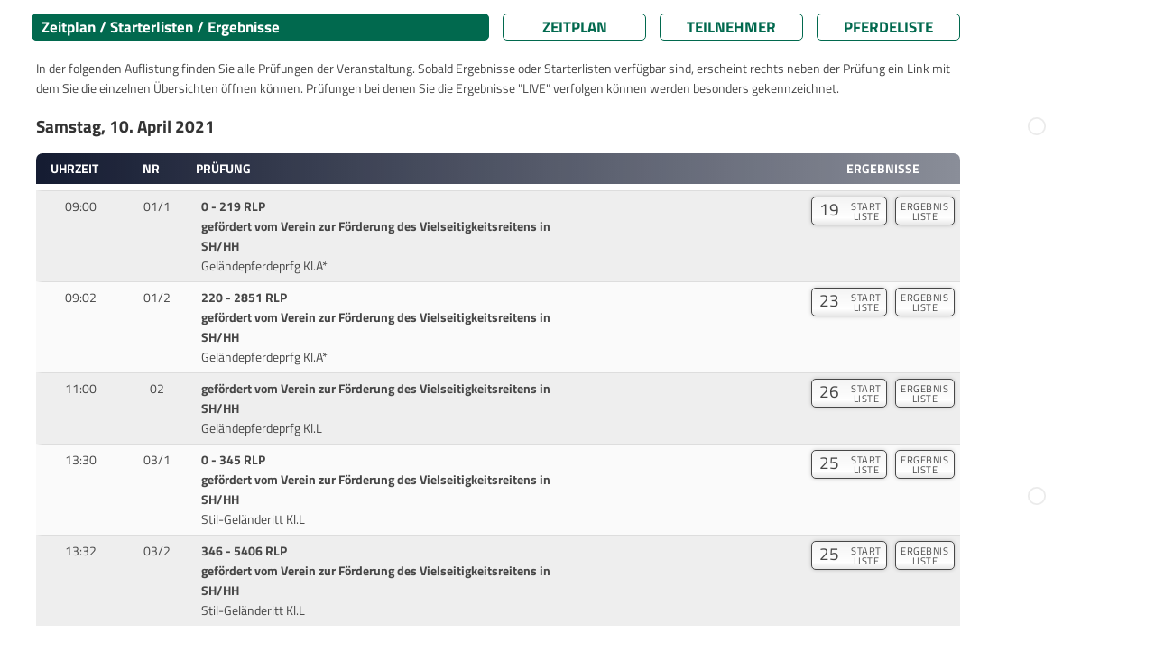

--- FILE ---
content_type: text/html; charset=UTF-8
request_url: https://results.equi-score.de/event/2021/14256/de
body_size: 9897
content:
<!DOCTYPE html PUBLIC "-//W3C//DTD HTML 4.01 Transitional//EN">

<html lang="de" prefix=“og:http://ogp.me/ns#“>
<head lang="de-DE">
    <title>Geländeturnier</title>

    <META HTTP-EQUIV="Content-Type" CONTENT="text/html; charset=utf-8" />
    <META HTTP-EQUIV="Cache-Control" CONTENT="post-check=0">
    <META HTTP-EQUIV="Cache-Control" CONTENT="pre-check=0">
    <META HTTP-EQUIV="pragma" CONTENT="no-cache">
    <META HTTP-EQUIV="cache-control" CONTENT="no-cache">
    <META HTTP-EQUIV="expires" CONTENT="0">

    <meta name="author" content="Mario Cron, Sassenberg">
    <meta http-equiv="Content-Type" content="text/html; charset=utf-8" />
    <meta http-equiv="content-language" content="de">                    <meta name="publisher" content="equi-score.com">
    <meta name="copyright" content="All Rights reserved by equi-score,com, 2006 - 2019">
    <meta name="creation_date" content="2010-12-01">
    <meta name="revisit-after" content="2 days">
    <meta name="MSSmartTagsPreventParsing" content="TRUE">

    <meta property="og:title" content="Geländeturnier" />
    <meta property="og:type" content="image/png" />
    <meta property="og:url" content="https://www.equi-score.com/mstile-144x144.png" />
    <meta property="og:image" content="http://www.equi-score.com/mstile-144x144.png" />
    <meta property="og:image:secure_url" content="https://www.equi-score.com/mstile-144x144.png" />
    <meta property="og:image:width" content="144" />
    <meta property="og:image:height" content="144" />

    <meta name = "viewport" content = "width = device-width">

    <!-- Google Tag Manager -->
    <script>(function(w,d,s,l,i){w[l]=w[l]||[];w[l].push({'gtm.start':
    new Date().getTime(),event:'gtm.js'});var f=d.getElementsByTagName(s)[0],
    j=d.createElement(s),dl=l!='dataLayer'?'&l='+l:'';j.async=true;j.src=
    'https://www.googletagmanager.com/gtm.js?id='+i+dl;f.parentNode.insertBefore(j,f);
    })(window,document,'script','dataLayer','GTM-MJR2Z6F');</script>
    <!-- End Google Tag Manager -->

    <link rel="stylesheet" type="text/css" href="/css/bootstrap.min.css" />
    <!--script language="JavaScript" async src="/js/bootstrap.js"></script-->
    <script language="JavaScript" src="/js/jquery.min.js"></script>
    <script language="JavaScript" src="/js/iframeResizer.contentWindow.min.js"></script>

    <script LANGUAGE="JavaScript">
        function getURL(name) {
            name = name.replace(/[\[]/,"\\\[").replace(/[\]]/,"\\\]");
            var regexS = "[\\?&]"+name+"=([^&#]*)";
            var regex = new RegExp( regexS );
            var results = regex.exec( window.location.href );
            if( results == null ) return "";
                             else return unescape(results[1]);
        }

        function SendDocumentHeight() {
            var useSSL = 'https:' == document.location.protocol;
            d=5;
            p=(document.all)?'scroll':'offset';
            str = getURL('url');
            if (str.indexOf("#") > 0) { str = str.substr(0,str.indexOf("#")); }
            useURL = (useSSL ? 'https://' : 'http://') + str + "#' + document.getElementsByTagName('body')[0]."+p+"Height";
            if ((parent.frames[0]) && (str.length > 0)) { eval("parent.location = '" + useURL); }
        }

        function hexToRgb(hex) {
            var result = /^#?([a-f\d]{2})([a-f\d]{2})([a-f\d]{2})$/i.exec(hex);
            return result ? {
                r: parseInt(result[1], 16),
                g: parseInt(result[2], 16),
                b: parseInt(result[3], 16)
            } : null;
        }

        function Collapse(div) {
            $('#' + div).addClass('collapse');
            $('#switch_off_' + div).hide();
            $('#switch_on_' + div).show();
            $('#caption_' + div).hide();
        }
        function Expand(div) {
            $('#' + div).removeClass('collapse');
            $('#switch_off_' + div).show();
            $('#switch_on_' + div).hide();
            $('#caption_' + div).show();
        }
    </script>

    <script async src="https://securepubads.g.doubleclick.net/tag/js/gpt.js"></script>
    <script>
        window.dataLayer = window.dataLayer || [];
        dataLayer.push({
             'discipline': 'dressage,breeding',
             'level': 'A',
             'difficulty': '',
             'section': 'schedule',
             'date':'2026-01-23',
             'event_id':'14256',
             'postal_code':'',
             'source': ''
        });
    </script>

    <script>
        window.googletag = window.googletag || {cmd: []};
        googletag.cmd.push(function() {
            googletag.defineSlot('/111641442/desktop_skyscraper', [[120, 600], [160, 600]], 'div-gpt-ad-1716454844201-0')
                .setTargeting("source", "")
                .addService(googletag.pubads());
            googletag.defineSlot('/111641442/desktop_skyscraper', [[120, 600], [160, 600]], 'div-gpt-ad-1716454844201-1')
                .setTargeting("source", "")
                .addService(googletag.pubads());
            googletag.defineSlot('/111641442/DESKTOP', [[970, 90], [728, 90], [950, 90], [960, 90], [980, 90]], 'div-gpt-ad-1717242956807-0')
                .setTargeting("source", "")
                .addService(googletag.pubads());
            googletag.defineSlot('/111641442/DESKTOP', [[970, 90], [728, 90], [950, 90], [960, 90], [980, 90]], 'div-gpt-ad-1717242956807-1')
                .setTargeting("Zeitplan", "Footer")
                .addService(googletag.pubads());
            googletag.pubads().collapseEmptyDivs();
            googletag.pubads().enableSingleRequest();
            googletag.enableServices();
        });
    </script>


    <script>
        var _gaq = _gaq || [];
        _gaq.push(['_setAccount', 'UA-2948451-23']);
        _gaq.push(['_setDomainName', 'none']);
        _gaq.push(['_setAllowLinker', true]);
        _gaq.push(['_trackPageview']);
        _gaq.push(['_gat._anonymizeIp']);

        (function() {
            var ga = document.createElement('script'); ga.type = 'text/javascript'; ga.async = true;
            ga.src = ('https:' == document.location.protocol ? 'https://ssl' : 'http://www') + '.google-analytics.com/ga.js';
            var s = document.getElementsByTagName('script')[0]; s.parentNode.insertBefore(ga, s);
            })();

    </script>
    <style>
        #header {
            display: none;
            position: absolute;
        }
    </style>

        <link rel="stylesheet" type="text/css" href="/htm/equiscore/css/default2.css" />
        <STYLE>
                    .page-content { background-color: #ffffff; }
                            .th_row { background-color: #151c32; }
                            h1,.page_caption {
                background-color: #01694e;
                border-color: #01694e;
            }
            .page_button { border-color: #01694e; }
            .page_button { color: #01694e; }
                                            .page_caption { color: #ffffff; }
            .th_cap { color: #ffffff; }
            .arrow { fill: #ffffff; }
                            .body,td,p,h2,.text { color: #333333; }
            </STYLE>
    <style>
                    
            </style>

    <link rel="shortcut icon" href="/favicon.ico">
    <link rel="icon" type="image/png" href="/favicon.png" sizes="32x32">
    <link rel="icon" type="image/png" href="/favicon.png" sizes="96x96">
    <link rel="apple-touch-icon" sizes="180x180" href="/apple-touch-icon.png">
    <link rel="icon" type="image/svg+xml" href="favicon.svg" sizes="any">

    <meta name="msapplication-TileColor" content="#ffffff">
    <meta name="msapplication-TileImage" content="/mstile-144x144.png">

    <script>(function(){/*

 Copyright The Closure Library Authors.
 SPDX-License-Identifier: Apache-2.0
*/
'use strict';var g=function(a){var b=0;return function(){return b<a.length?{done:!1,value:a[b++]}:{done:!0}}},l=this||self,m=/^[\w+/_-]+[=]{0,2}$/,p=null,q=function(){},r=function(a){var b=typeof a;if("object"==b)if(a){if(a instanceof Array)return"array";if(a instanceof Object)return b;var c=Object.prototype.toString.call(a);if("[object Window]"==c)return"object";if("[object Array]"==c||"number"==typeof a.length&&"undefined"!=typeof a.splice&&"undefined"!=typeof a.propertyIsEnumerable&&!a.propertyIsEnumerable("splice"))return"array";
if("[object Function]"==c||"undefined"!=typeof a.call&&"undefined"!=typeof a.propertyIsEnumerable&&!a.propertyIsEnumerable("call"))return"function"}else return"null";else if("function"==b&&"undefined"==typeof a.call)return"object";return b},u=function(a,b){function c(){}c.prototype=b.prototype;a.prototype=new c;a.prototype.constructor=a};var v=function(a,b){Object.defineProperty(l,a,{configurable:!1,get:function(){return b},set:q})};var y=function(a,b){this.b=a===w&&b||"";this.a=x},x={},w={};var aa=function(a,b){a.src=b instanceof y&&b.constructor===y&&b.a===x?b.b:"type_error:TrustedResourceUrl";if(null===p)b:{b=l.document;if((b=b.querySelector&&b.querySelector("script[nonce]"))&&(b=b.nonce||b.getAttribute("nonce"))&&m.test(b)){p=b;break b}p=""}b=p;b&&a.setAttribute("nonce",b)};var z=function(){return Math.floor(2147483648*Math.random()).toString(36)+Math.abs(Math.floor(2147483648*Math.random())^+new Date).toString(36)};var A=function(a,b){b=String(b);"application/xhtml+xml"===a.contentType&&(b=b.toLowerCase());return a.createElement(b)},B=function(a){this.a=a||l.document||document};B.prototype.appendChild=function(a,b){a.appendChild(b)};var C=function(a,b,c,d,e,f){try{var k=a.a,h=A(a.a,"SCRIPT");h.async=!0;aa(h,b);k.head.appendChild(h);h.addEventListener("load",function(){e();d&&k.head.removeChild(h)});h.addEventListener("error",function(){0<c?C(a,b,c-1,d,e,f):(d&&k.head.removeChild(h),f())})}catch(n){f()}};var ba=l.atob("aHR0cHM6Ly93d3cuZ3N0YXRpYy5jb20vaW1hZ2VzL2ljb25zL21hdGVyaWFsL3N5c3RlbS8xeC93YXJuaW5nX2FtYmVyXzI0ZHAucG5n"),ca=l.atob("WW91IGFyZSBzZWVpbmcgdGhpcyBtZXNzYWdlIGJlY2F1c2UgYWQgb3Igc2NyaXB0IGJsb2NraW5nIHNvZnR3YXJlIGlzIGludGVyZmVyaW5nIHdpdGggdGhpcyBwYWdlLg=="),da=l.atob("RGlzYWJsZSBhbnkgYWQgb3Igc2NyaXB0IGJsb2NraW5nIHNvZnR3YXJlLCB0aGVuIHJlbG9hZCB0aGlzIHBhZ2Uu"),ea=function(a,b,c){this.b=a;this.f=new B(this.b);this.a=null;this.c=[];this.g=!1;this.i=b;this.h=c},F=function(a){if(a.b.body&&!a.g){var b=
function(){D(a);l.setTimeout(function(){return E(a,3)},50)};C(a.f,a.i,2,!0,function(){l[a.h]||b()},b);a.g=!0}},D=function(a){for(var b=G(1,5),c=0;c<b;c++){var d=H(a);a.b.body.appendChild(d);a.c.push(d)}b=H(a);b.style.bottom="0";b.style.left="0";b.style.position="fixed";b.style.width=G(100,110).toString()+"%";b.style.zIndex=G(2147483544,2147483644).toString();b.style["background-color"]=I(249,259,242,252,219,229);b.style["box-shadow"]="0 0 12px #888";b.style.color=I(0,10,0,10,0,10);b.style.display=
"flex";b.style["justify-content"]="center";b.style["font-family"]="Roboto, Arial";c=H(a);c.style.width=G(80,85).toString()+"%";c.style.maxWidth=G(750,775).toString()+"px";c.style.margin="24px";c.style.display="flex";c.style["align-items"]="flex-start";c.style["justify-content"]="center";d=A(a.f.a,"IMG");d.className=z();d.src=ba;d.style.height="24px";d.style.width="24px";d.style["padding-right"]="16px";var e=H(a),f=H(a);f.style["font-weight"]="bold";f.textContent=ca;var k=H(a);k.textContent=da;J(a,
e,f);J(a,e,k);J(a,c,d);J(a,c,e);J(a,b,c);a.a=b;a.b.body.appendChild(a.a);b=G(1,5);for(c=0;c<b;c++)d=H(a),a.b.body.appendChild(d),a.c.push(d)},J=function(a,b,c){for(var d=G(1,5),e=0;e<d;e++){var f=H(a);b.appendChild(f)}b.appendChild(c);c=G(1,5);for(d=0;d<c;d++)e=H(a),b.appendChild(e)},G=function(a,b){return Math.floor(a+Math.random()*(b-a))},I=function(a,b,c,d,e,f){return"rgb("+G(Math.max(a,0),Math.min(b,255)).toString()+","+G(Math.max(c,0),Math.min(d,255)).toString()+","+G(Math.max(e,0),Math.min(f,
255)).toString()+")"},H=function(a){a=A(a.f.a,"DIV");a.className=z();return a},E=function(a,b){0>=b||null!=a.a&&0!=a.a.offsetHeight&&0!=a.a.offsetWidth||(fa(a),D(a),l.setTimeout(function(){return E(a,b-1)},50))},fa=function(a){var b=a.c;var c="undefined"!=typeof Symbol&&Symbol.iterator&&b[Symbol.iterator];b=c?c.call(b):{next:g(b)};for(c=b.next();!c.done;c=b.next())(c=c.value)&&c.parentNode&&c.parentNode.removeChild(c);a.c=[];(b=a.a)&&b.parentNode&&b.parentNode.removeChild(b);a.a=null};var ia=function(a,b,c,d,e){var f=ha(c),k=function(n){n.appendChild(f);l.setTimeout(function(){f?(0!==f.offsetHeight&&0!==f.offsetWidth?b():a(),f.parentNode&&f.parentNode.removeChild(f)):a()},d)},h=function(n){document.body?k(document.body):0<n?l.setTimeout(function(){h(n-1)},e):b()};h(3)},ha=function(a){var b=document.createElement("div");b.className=a;b.style.width="1px";b.style.height="1px";b.style.position="absolute";b.style.left="-10000px";b.style.top="-10000px";b.style.zIndex="-10000";return b};var K={},L=null;var M=function(){},N="function"==typeof Uint8Array,O=function(a,b){a.b=null;b||(b=[]);a.j=void 0;a.f=-1;a.a=b;a:{if(b=a.a.length){--b;var c=a.a[b];if(!(null===c||"object"!=typeof c||Array.isArray(c)||N&&c instanceof Uint8Array)){a.g=b-a.f;a.c=c;break a}}a.g=Number.MAX_VALUE}a.i={}},P=[],Q=function(a,b){if(b<a.g){b+=a.f;var c=a.a[b];return c===P?a.a[b]=[]:c}if(a.c)return c=a.c[b],c===P?a.c[b]=[]:c},R=function(a,b,c){a.b||(a.b={});if(!a.b[c]){var d=Q(a,c);d&&(a.b[c]=new b(d))}return a.b[c]};
M.prototype.h=N?function(){var a=Uint8Array.prototype.toJSON;Uint8Array.prototype.toJSON=function(){var b;void 0===b&&(b=0);if(!L){L={};for(var c="ABCDEFGHIJKLMNOPQRSTUVWXYZabcdefghijklmnopqrstuvwxyz0123456789".split(""),d=["+/=","+/","-_=","-_.","-_"],e=0;5>e;e++){var f=c.concat(d[e].split(""));K[e]=f;for(var k=0;k<f.length;k++){var h=f[k];void 0===L[h]&&(L[h]=k)}}}b=K[b];c=[];for(d=0;d<this.length;d+=3){var n=this[d],t=(e=d+1<this.length)?this[d+1]:0;h=(f=d+2<this.length)?this[d+2]:0;k=n>>2;n=(n&
3)<<4|t>>4;t=(t&15)<<2|h>>6;h&=63;f||(h=64,e||(t=64));c.push(b[k],b[n],b[t]||"",b[h]||"")}return c.join("")};try{return JSON.stringify(this.a&&this.a,S)}finally{Uint8Array.prototype.toJSON=a}}:function(){return JSON.stringify(this.a&&this.a,S)};var S=function(a,b){return"number"!==typeof b||!isNaN(b)&&Infinity!==b&&-Infinity!==b?b:String(b)};M.prototype.toString=function(){return this.a.toString()};var T=function(a){O(this,a)};u(T,M);var U=function(a){O(this,a)};u(U,M);var ja=function(a,b){this.c=new B(a);var c=R(b,T,5);c=new y(w,Q(c,4)||"");this.b=new ea(a,c,Q(b,4));this.a=b},ka=function(a,b,c,d){b=new T(b?JSON.parse(b):null);b=new y(w,Q(b,4)||"");C(a.c,b,3,!1,c,function(){ia(function(){F(a.b);d(!1)},function(){d(!0)},Q(a.a,2),Q(a.a,3),Q(a.a,1))})};var la=function(a,b){V(a,"internal_api_load_with_sb",function(c,d,e){ka(b,c,d,e)});V(a,"internal_api_sb",function(){F(b.b)})},V=function(a,b,c){a=l.btoa(a+b);v(a,c)},W=function(a,b,c){for(var d=[],e=2;e<arguments.length;++e)d[e-2]=arguments[e];e=l.btoa(a+b);e=l[e];if("function"==r(e))e.apply(null,d);else throw Error("API not exported.");};var X=function(a){O(this,a)};u(X,M);var Y=function(a){this.h=window;this.a=a;this.b=Q(this.a,1);this.f=R(this.a,T,2);this.g=R(this.a,U,3);this.c=!1};Y.prototype.start=function(){ma();var a=new ja(this.h.document,this.g);la(this.b,a);na(this)};
var ma=function(){var a=function(){if(!l.frames.googlefcPresent)if(document.body){var b=document.createElement("iframe");b.style.display="none";b.style.width="0px";b.style.height="0px";b.style.border="none";b.style.zIndex="-1000";b.style.left="-1000px";b.style.top="-1000px";b.name="googlefcPresent";document.body.appendChild(b)}else l.setTimeout(a,5)};a()},na=function(a){var b=Date.now();W(a.b,"internal_api_load_with_sb",a.f.h(),function(){var c;var d=a.b,e=l[l.btoa(d+"loader_js")];if(e){e=l.atob(e);
e=parseInt(e,10);d=l.btoa(d+"loader_js").split(".");var f=l;d[0]in f||"undefined"==typeof f.execScript||f.execScript("var "+d[0]);for(;d.length&&(c=d.shift());)d.length?f[c]&&f[c]!==Object.prototype[c]?f=f[c]:f=f[c]={}:f[c]=null;c=Math.abs(b-e);c=1728E5>c?0:c}else c=-1;0!=c&&(W(a.b,"internal_api_sb"),Z(a,Q(a.a,6)))},function(c){Z(a,c?Q(a.a,4):Q(a.a,5))})},Z=function(a,b){a.c||(a.c=!0,a=new l.XMLHttpRequest,a.open("GET",b,!0),a.send())};(function(a,b){l[a]=function(c){for(var d=[],e=0;e<arguments.length;++e)d[e-0]=arguments[e];l[a]=q;b.apply(null,d)}})("__d3lUW8vwsKlB__",function(a){"function"==typeof window.atob&&(a=window.atob(a),a=new X(a?JSON.parse(a):null),(new Y(a)).start())});}).call(this);

window.__d3lUW8vwsKlB__("[base64]/[base64]");
</script>
</head>
<body OnLoad="SendDocumentHeight()">
<!-- Google Tag Manager (noscript) -->
<noscript><iframe src="https://www.googletagmanager.com/ns.html?id=GTM-MJR2Z6F" height="0" width="0" style="display:none;visibility:hidden"></iframe></noscript>
<!-- End Google Tag Manager (noscript) -->

<div class="page-wrapper" style="margin-right: auto; margin-left: auto; width:100%; max-width: 1200px">

                <div class="ad-wrapper superbanner">
        	<div id="bb_1">
                <!-- /111641442/DESKTOP -->
                <div id='div-gpt-ad-1717242956807-0' style='min-width: 728px; min-height: 90px;'>
                    <script>
                        googletag.cmd.push(function() { googletag.display('div-gpt-ad-1717242956807-0'); });
                    </script>
                </div>
        	</div>
        </div>
           	<div class="page-content" style="">
                <div class="skyholder_outer skyholder_outer_first">
        	<div class="skyholder_inner ad_sticky">
        		<div id="sk_1">
                    <!-- /111641442/desktop_skyscraper -->
                    <div id='div-gpt-ad-1716454844201-0' style='min-width: 120px; min-height: 600px;'>
                        <script>
                            googletag.cmd.push(function() { googletag.display('div-gpt-ad-1716454844201-0'); });
                        </script>
                    </div>
        		</div>
        	</div>
        </div>
        <div class="skyholder_outer" >
        	<div class="skyholder_inner ad_sticky">
        		<div id="sk_2">
                    <!-- /111641442/desktop_skyscraper -->
                    <div id='div-gpt-ad-1716454844201-1' style='min-width: 120px; min-height: 600px;'>
                        <script>
                            googletag.cmd.push(function() { googletag.display('div-gpt-ad-1716454844201-1'); });
                        </script>
                    </div>
        		</div>
        	</div>
        </div>
        

    
    <div id="title">
        <div id="title_left"></div>
        <div id="title_right" class="title_right_14256"></div>
    </div>
   	<div id="header"><h2>Geländeturnier</h2></div>
    <div id="content">

    
    
        <div class="row mt-2" style="padding-left: 10px" id="page_bar">
        <div class="col-xl-6 col-lg-6 col-12" style="padding-left: 0px; margin-bottom: 10px"><div class="page_caption">Zeitplan / Starterlisten / Ergebnisse</div></div>
        <div class="col-xl-2 col-lg-2 col-4" style="padding-left: 0px; margin-bottom: 10px"><a HREF="/event/2021/14256/de" class="text url_add"><div class="page_button">Zeitplan</div></a></div>
        <div class="col-xl-2 col-lg-2 col-4" style="padding-left: 0px; margin-bottom: 10px"><A HREF="/riders/2021/14256/de" class="text url_add"><div class="page_button">Teilnehmer</div></a></div>
        <div class="col-xl-2 col-lg-2 col-4" style="padding-left: 0px; margin-bottom: 10px"><A HREF="/horses/2021/14256/de" class="text url_add"><div class="page_button">Pferdeliste</div></a></div>
    </div>
    
        <div class="description">In der folgenden Auflistung finden Sie alle Prüfungen der Veranstaltung. Sobald Ergebnisse oder Starterlisten verfügbar sind, erscheint rechts neben der Prüfung ein Link mit dem Sie die einzelnen Übersichten öffnen können. Prüfungen bei denen Sie die Ergebnisse "LIVE" verfolgen können werden besonders gekennzeichnet.</DIV>

    
    
    
                    

    
            <div id="live_container">
    
    
    
    
        
        
        
        
        
    
    
            </div>
    
    
        
        
                        
        
        
            
                                                
                        <div class="row th_date" style="margin: 0px; " id="caption_section_day_21_04_10">
                <h2>

                                                                                                                                            Samstag,
                    10.

                                                                                April                                                                                                                                                                
                    2021
                </h2>
            </div>


            <div class="row th_row caption_row caption_row2" style="cursor:pointer; margin: 0px; margin-top: 10px;; display: none;" id="switch_on_section_day_21_04_10" onclick="javascript:Expand('section_day_21_04_10')">
                <div class="col-xl-9 col-md-9 col-9 th_cap" style="padding-left: 30px; text-align: left;">
                    <div style="position: absolute" class="arrow_pos">
                        <svg width=30 height=30 xmlns="http://www.w3.org/2000/svg" viewBox="0 0 512 478.17999"><g id="a" image-rendering="optimizeQuality" shape-rendering="geometricPrecision" text-rendering="geometricPrecision"><path class="arrow" d="M198.94228,367.21082l128.27667-121.38494c6.9853-7.39069,6.65783-19.06922-.73283-26.07009l-126.21849-119.38914c-11.07044-12.80115-32.52524-5.11422-32.52524,12.13069v241.31982c.35861,16.04432,19.34987,24.60442,31.19989,13.39366Z"/></g></svg>
                    </div>
                                                                                                                                            Samstag,
                    10.

                                                                                April                                                                                                                                                                
                    2021
                </div>
            </div>

            <div class="row th_row caption_row" style="margin: 0px; " id="switch_off_section_day_21_04_10">
                <div class="col-xl-1 col-md-1 col-1 th_cap">
                                            Uhrzeit                                    </div>
                <div class="col-xl-1 col-md-1 col-1 th_cap text-center">
                    Nr
                </div>
                <div class="col-xl-8 col-md-8 col-6 th_cap" style="text-align: left">
                    Prüfung
                </div>
                <div class="col-xl-2 col-md-2 col-4 th_cap">
                    Ergebnisse
                </div>
            </div>
            
                                    <div id="section_day_21_04_10" class="">

                
                
                            
        <div class="row border-idx row0 first_row " style="margin: 0px">
            <div class="col-lg-1 col-md-1 col-1" style="text-align: center; padding: 6px" id="col_starttime">
                                                                                                            09:00
                                                                    
                
            </div>
            <div class="col-lg-1 col-md-1 col-1" style="text-align: center; padding: 6px" id="col_nr">
                                    <div id="cmp_nr">01/1</div>
                                                                                                                                                                                                            </div>
            <div class="col-lg-5 col-md-4 col-sm-5 col-5" style="padding: 6px" id="col_name">
                <div><b>0 - 219 RLP<br>gefördert vom Verein zur Förderung des Vielseitigkeitsreitens in SH/HH</b></div>
                <div>Geländepferdeprfg Kl.A*</div>
                                
                            </div>
            <!--
                        <div class="col-lg-1 col-md-1 col-sm-1 col-1" style="text-align: center; padding-top: 8px; padding-bottom: 6px" id="col_progress">
                            </div>
                        -->
            <div class="col-lg-5 col-md-6 col-sm-5 col-5" style="padding: 6px; text-align: right" id="col_lists">

                
    				    					    					    				
    				
    				
    				

    				                        <a href="/event/2021/14256/de/startlist/01_1" class="url_add" target="">
                        <div class="btn_startlist">
                            <div class="btn_startlist_left">19</div>
                            <div class="btn_startlist_right">START<br>LISTE</div>
                        </div></a>
    				    				


    				    				
    				

    				    				 	<a href="/event/2021/14256/de/resultlist/01_1" class="url_add" target="">
                        <div class="btn_startlist btn_resultlist">
                                                        <div class="btn_startlist_right">ERGEBNIS<br>LISTE</div>
                        </div></a>
    				    				    				


    				

    				    				    				    				
                
            </div>
            
        </div>

        
    
        
        
                        
        
                
                
                            
        <div class="row border-idx row1  " style="margin: 0px">
            <div class="col-lg-1 col-md-1 col-1" style="text-align: center; padding: 6px" id="col_starttime">
                                                                                                            09:02
                                                                    
                
            </div>
            <div class="col-lg-1 col-md-1 col-1" style="text-align: center; padding: 6px" id="col_nr">
                                    <div id="cmp_nr">01/2</div>
                                                                                                                                                                                                            </div>
            <div class="col-lg-5 col-md-4 col-sm-5 col-5" style="padding: 6px" id="col_name">
                <div><b>220 - 2851 RLP<br>gefördert vom Verein zur Förderung des Vielseitigkeitsreitens in SH/HH</b></div>
                <div>Geländepferdeprfg Kl.A*</div>
                                
                            </div>
            <!--
                        <div class="col-lg-1 col-md-1 col-sm-1 col-1" style="text-align: center; padding-top: 8px; padding-bottom: 6px" id="col_progress">
                            </div>
                        -->
            <div class="col-lg-5 col-md-6 col-sm-5 col-5" style="padding: 6px; text-align: right" id="col_lists">

                
    				    					    					    				
    				
    				
    				

    				                        <a href="/event/2021/14256/de/startlist/01_2" class="url_add" target="">
                        <div class="btn_startlist">
                            <div class="btn_startlist_left">23</div>
                            <div class="btn_startlist_right">START<br>LISTE</div>
                        </div></a>
    				    				


    				    				
    				

    				    				 	<a href="/event/2021/14256/de/resultlist/01_2" class="url_add" target="">
                        <div class="btn_startlist btn_resultlist">
                                                        <div class="btn_startlist_right">ERGEBNIS<br>LISTE</div>
                        </div></a>
    				    				    				


    				

    				    				    				    				
                
            </div>
            
        </div>

        
    
        
        
                        
        
                
                
                            
        <div class="row border-idx row0  " style="margin: 0px">
            <div class="col-lg-1 col-md-1 col-1" style="text-align: center; padding: 6px" id="col_starttime">
                                                                                                            11:00
                                                                    
                
            </div>
            <div class="col-lg-1 col-md-1 col-1" style="text-align: center; padding: 6px" id="col_nr">
                                    <div id="cmp_nr">02</div>
                                                                                                                                                                                                            </div>
            <div class="col-lg-5 col-md-4 col-sm-5 col-5" style="padding: 6px" id="col_name">
                <div><b>gefördert vom Verein zur Förderung des Vielseitigkeitsreitens in SH/HH</b></div>
                <div>Geländepferdeprfg Kl.L</div>
                                
                            </div>
            <!--
                        <div class="col-lg-1 col-md-1 col-sm-1 col-1" style="text-align: center; padding-top: 8px; padding-bottom: 6px" id="col_progress">
                            </div>
                        -->
            <div class="col-lg-5 col-md-6 col-sm-5 col-5" style="padding: 6px; text-align: right" id="col_lists">

                
    				    					    					    				
    				
    				
    				

    				                        <a href="/event/2021/14256/de/startlist/02" class="url_add" target="">
                        <div class="btn_startlist">
                            <div class="btn_startlist_left">26</div>
                            <div class="btn_startlist_right">START<br>LISTE</div>
                        </div></a>
    				    				


    				    				
    				

    				    				 	<a href="/event/2021/14256/de/resultlist/02" class="url_add" target="">
                        <div class="btn_startlist btn_resultlist">
                                                        <div class="btn_startlist_right">ERGEBNIS<br>LISTE</div>
                        </div></a>
    				    				    				


    				

    				    				    				    				
                
            </div>
            
        </div>

        
    
        
        
                        
        
                
                
                            
        <div class="row border-idx row1  " style="margin: 0px">
            <div class="col-lg-1 col-md-1 col-1" style="text-align: center; padding: 6px" id="col_starttime">
                                                                                                            13:30
                                                                    
                
            </div>
            <div class="col-lg-1 col-md-1 col-1" style="text-align: center; padding: 6px" id="col_nr">
                                    <div id="cmp_nr">03/1</div>
                                                                                                                                                                                                            </div>
            <div class="col-lg-5 col-md-4 col-sm-5 col-5" style="padding: 6px" id="col_name">
                <div><b>0 - 345 RLP<br>gefördert vom Verein zur Förderung des Vielseitigkeitsreitens in SH/HH</b></div>
                <div>Stil-Geländeritt Kl.L</div>
                                
                            </div>
            <!--
                        <div class="col-lg-1 col-md-1 col-sm-1 col-1" style="text-align: center; padding-top: 8px; padding-bottom: 6px" id="col_progress">
                            </div>
                        -->
            <div class="col-lg-5 col-md-6 col-sm-5 col-5" style="padding: 6px; text-align: right" id="col_lists">

                
    				    					    					    				
    				
    				
    				

    				                        <a href="/event/2021/14256/de/startlist/03_1" class="url_add" target="">
                        <div class="btn_startlist">
                            <div class="btn_startlist_left">25</div>
                            <div class="btn_startlist_right">START<br>LISTE</div>
                        </div></a>
    				    				


    				    				
    				

    				    				 	<a href="/event/2021/14256/de/resultlist/03_1" class="url_add" target="">
                        <div class="btn_startlist btn_resultlist">
                                                        <div class="btn_startlist_right">ERGEBNIS<br>LISTE</div>
                        </div></a>
    				    				    				


    				

    				    				    				    				
                
            </div>
            
        </div>

        
    
        
        
                        
        
                
                
                            
        <div class="row border-idx row0  " style="margin: 0px">
            <div class="col-lg-1 col-md-1 col-1" style="text-align: center; padding: 6px" id="col_starttime">
                                                                                                            13:32
                                                                    
                
            </div>
            <div class="col-lg-1 col-md-1 col-1" style="text-align: center; padding: 6px" id="col_nr">
                                    <div id="cmp_nr">03/2</div>
                                                                                                                                                                                                            </div>
            <div class="col-lg-5 col-md-4 col-sm-5 col-5" style="padding: 6px" id="col_name">
                <div><b>346 - 5406 RLP<br>gefördert vom Verein zur Förderung des Vielseitigkeitsreitens in SH/HH</b></div>
                <div>Stil-Geländeritt Kl.L</div>
                                
                            </div>
            <!--
                        <div class="col-lg-1 col-md-1 col-sm-1 col-1" style="text-align: center; padding-top: 8px; padding-bottom: 6px" id="col_progress">
                            </div>
                        -->
            <div class="col-lg-5 col-md-6 col-sm-5 col-5" style="padding: 6px; text-align: right" id="col_lists">

                
    				    					    					    				
    				
    				
    				

    				                        <a href="/event/2021/14256/de/startlist/03_2" class="url_add" target="">
                        <div class="btn_startlist">
                            <div class="btn_startlist_left">25</div>
                            <div class="btn_startlist_right">START<br>LISTE</div>
                        </div></a>
    				    				


    				    				
    				

    				    				 	<a href="/event/2021/14256/de/resultlist/03_2" class="url_add" target="">
                        <div class="btn_startlist btn_resultlist">
                                                        <div class="btn_startlist_right">ERGEBNIS<br>LISTE</div>
                        </div></a>
    				    				    				


    				

    				    				    				    				
                
            </div>
            
        </div>

        
                </div>

    <div style="height: 20px"></div>


    
    <div id="footer_layout"></div>
    <div class="ad-wrapper">
        <div id="lb_1" style="margin-left: auto; margin-right: auto">
            <!-- /111641442/DESKTOP -->
            <div id='div-gpt-ad-1717242956807-1' style='min-width: 728px; min-height: 90px;'>
                <script>
                    googletag.cmd.push(function() { googletag.display('div-gpt-ad-1717242956807-1'); });
                </script>
            </div>
        </div>
    </div>





    <div style="float:left; padding-right: 10px; padding-bottom: 10px">
        <a href="https://www.equi-score.com"><img src="/img/logo_equiscore_horizontal.svg" height=45 border=0 vspace=0 hspace=20 id="logo_equiscore"></a>
    </div>
    <div class="copyright">www.equi-score.com ist eine Plattform, ausschließlich zur Veröffentlichung von Ergebnissen. Das Einstellen der Ergebnisse und damit verbundene Prüfung auf Richtigkeit, obliegt allein dem jeweiligen Veranstalter bzw. Einsteller von Start- und Ergebnislisten.</DIV>


    <div style="padding: 10px; padding-bottom: 0px; margin-top: 10px">
        <iframe src="https://www.facebook.com/plugins/like.php?href=http%3A%2F%2Fwww.facebook.com%2Fpages%2Fequi-scorede%2F147631475286816&amp;layout=standard&amp;show_faces=false&amp;width=600&amp;action=like&amp;font=segoe+ui&amp;colorscheme=light&amp;height=35" scrolling="no" frameborder="0" style="border:none; overflow:hidden; width:500px; height:55px;" allowtransparency="true" name="facebook" id="facebook"></iframe>
    </div>




<script>

    var url = getURL('url');
    function addUrl(url) {
        var cls = document.getElementsByClassName("url_add");
        for (n=0, length = cls.length; n < length; n++) {
            cls[n].href= cls[n].href + '?url=' + encodeURIComponent(url);
        }
    };
    if (typeof url !== 'undefined' && url != '') { addUrl(url); }

</script>

<IMG SRC="https://stats.equi-score.com/pixel.php?typ=Z&id=14256&subdomain=www" WIDTH=1 HEIGHT=1 STYLE="opacity: 0">

</div>
</div>
</div>
</body>
</html>

--- FILE ---
content_type: text/html; charset=utf-8
request_url: https://www.google.com/recaptcha/api2/aframe
body_size: 268
content:
<!DOCTYPE HTML><html><head><meta http-equiv="content-type" content="text/html; charset=UTF-8"></head><body><script nonce="bSRxBt3Z5y1l_PLKIevSmQ">/** Anti-fraud and anti-abuse applications only. See google.com/recaptcha */ try{var clients={'sodar':'https://pagead2.googlesyndication.com/pagead/sodar?'};window.addEventListener("message",function(a){try{if(a.source===window.parent){var b=JSON.parse(a.data);var c=clients[b['id']];if(c){var d=document.createElement('img');d.src=c+b['params']+'&rc='+(localStorage.getItem("rc::a")?sessionStorage.getItem("rc::b"):"");window.document.body.appendChild(d);sessionStorage.setItem("rc::e",parseInt(sessionStorage.getItem("rc::e")||0)+1);localStorage.setItem("rc::h",'1769150276664');}}}catch(b){}});window.parent.postMessage("_grecaptcha_ready", "*");}catch(b){}</script></body></html>

--- FILE ---
content_type: application/javascript; charset=utf-8
request_url: https://fundingchoicesmessages.google.com/f/AGSKWxXUtB24w4SDUK868cqdpw72HZPRhiEsAFvpkO3VfBeFpo61TcSiU97wZuNsqOzs1yQsVlxNvZz86UxFvLvjTstEsAaAWCV92La1OUhusyEWb8S7DbUrliXOLzPJz9Bq3FAxuTZEcPvrfnzkhFUfXOnR1GcbmRTbukQkwZXX1Lghl2TEO43mx8Bl1uk3/_/adsynth-/ad-600-/ad_generator..ph/ads/.php?adv=
body_size: -1289
content:
window['e8fc09de-52b8-4f50-b68c-0130f5ca6c12'] = true;